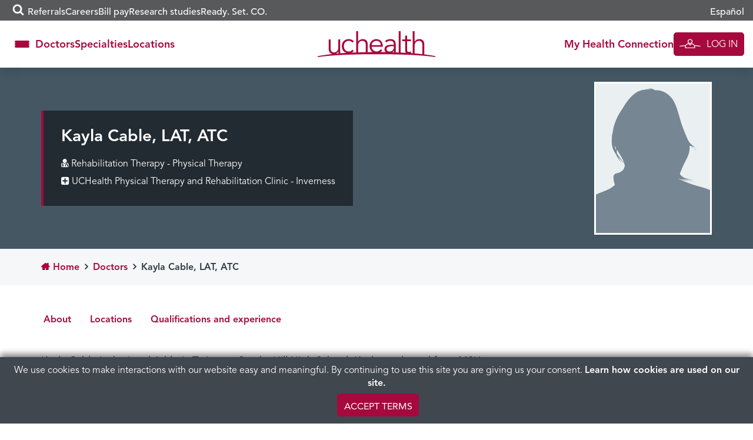

--- FILE ---
content_type: text/css
request_url: https://www.uchealth.org/provider/wp-content/plugins/uchealth-blocks/blocks/community-benefits-slides/community-benefits-slides.css?ver=6.8.3
body_size: 1191
content:
#content .uchealth-block-community-benefits-slides,.editor-styles-wrapper.block-editor-writing-flow .acf-block-preview .uchealth-block-community-benefits-slides{--section-text-color:white;--section-link-color:white;--section-background-color:var(--color__grey-darker);-webkit-clip-path:inset(0 0 0 0);clip-path:inset(0 0 0 0)}#content .uchealth-block-community-benefits-slides .acf-innerblocks-container,.editor-styles-wrapper.block-editor-writing-flow .acf-block-preview .uchealth-block-community-benefits-slides .acf-innerblocks-container{position:relative}#content .uchealth-block-community-benefits-slides *,.editor-styles-wrapper.block-editor-writing-flow .acf-block-preview .uchealth-block-community-benefits-slides *{color:var(--section-text-color)}#content .uchealth-block-community-benefits-slides a,.editor-styles-wrapper.block-editor-writing-flow .acf-block-preview .uchealth-block-community-benefits-slides a{color:var(--section-link-color)}#content .uchealth-block-community-benefits-slides .uchealth-block-community-benefits-slide,.editor-styles-wrapper.block-editor-writing-flow .acf-block-preview .uchealth-block-community-benefits-slides .uchealth-block-community-benefits-slide{--heading-color:#2B5250;--accent-color:var(--color__brand_alpine_teal);position:relative;-webkit-clip-path:inset(0 0 0 0);clip-path:inset(0 0 0 0);background-color:var(--section-background-color)}#content .uchealth-block-community-benefits-slides .uchealth-block-community-benefits-slide>*,.editor-styles-wrapper.block-editor-writing-flow .acf-block-preview .uchealth-block-community-benefits-slides .uchealth-block-community-benefits-slide>*{position:relative;z-index:1}#content .uchealth-block-community-benefits-slides .uchealth-block-community-benefits-slide .slide-images,.editor-styles-wrapper.block-editor-writing-flow .acf-block-preview .uchealth-block-community-benefits-slides .uchealth-block-community-benefits-slide .slide-images{top:0;width:100%;z-index:0;overflow:hidden}#content .uchealth-block-community-benefits-slides .uchealth-block-community-benefits-slide .slide-images:after,.editor-styles-wrapper.block-editor-writing-flow .acf-block-preview .uchealth-block-community-benefits-slides .uchealth-block-community-benefits-slide .slide-images:after{position:absolute;top:0;left:0;width:100%;height:100%;content:"";background:#000;opacity:.7;transition:opacity .4s}#content .uchealth-block-community-benefits-slides .uchealth-block-community-benefits-slide .slide-images .slide-image,.editor-styles-wrapper.block-editor-writing-flow .acf-block-preview .uchealth-block-community-benefits-slides .uchealth-block-community-benefits-slide .slide-images .slide-image{position:absolute;top:0;left:0;width:100%;height:100%}#content .uchealth-block-community-benefits-slides .uchealth-block-community-benefits-slide .slide-images .slide-image.main,.editor-styles-wrapper.block-editor-writing-flow .acf-block-preview .uchealth-block-community-benefits-slides .uchealth-block-community-benefits-slide .slide-images .slide-image.main{display:none}#content .uchealth-block-community-benefits-slides .uchealth-block-community-benefits-slide .slide-images .slide-image.mobile,.editor-styles-wrapper.block-editor-writing-flow .acf-block-preview .uchealth-block-community-benefits-slides .uchealth-block-community-benefits-slide .slide-images .slide-image.mobile{display:block}@media screen and (min-width:992px){#content .uchealth-block-community-benefits-slides .uchealth-block-community-benefits-slide:first-of-type .slide-images:after,.editor-styles-wrapper.block-editor-writing-flow .acf-block-preview .uchealth-block-community-benefits-slides .uchealth-block-community-benefits-slide:first-of-type .slide-images:after{background:linear-gradient(180deg,rgba(0,0,0,.94) 0,rgba(0,0,0,.94) 5%,rgba(0,0,0,0) 40%,rgba(0,0,0,0) 60%,rgba(0,0,0,.94) 95%,rgba(0,0,0,.94) 100%);opacity:1}#content .uchealth-block-community-benefits-slides .uchealth-block-community-benefits-slide .slide-images:after,.editor-styles-wrapper.block-editor-writing-flow .acf-block-preview .uchealth-block-community-benefits-slides .uchealth-block-community-benefits-slide .slide-images:after{background:linear-gradient(180deg,rgba(0,0,0,0) 0,rgba(0,0,0,0) 60%,rgba(0,0,0,.94) 95%,rgba(0,0,0,.94) 100%);opacity:1}#content .uchealth-block-community-benefits-slides .uchealth-block-community-benefits-slide .slide-images .slide-image.main,.editor-styles-wrapper.block-editor-writing-flow .acf-block-preview .uchealth-block-community-benefits-slides .uchealth-block-community-benefits-slide .slide-images .slide-image.main{display:block}#content .uchealth-block-community-benefits-slides .uchealth-block-community-benefits-slide .slide-images .slide-image.mobile,.editor-styles-wrapper.block-editor-writing-flow .acf-block-preview .uchealth-block-community-benefits-slides .uchealth-block-community-benefits-slide .slide-images .slide-image.mobile{display:none}}#content .uchealth-block-community-benefits-slides .uchealth-block-community-benefits-slide .slide-images .slide-image.parallax,.editor-styles-wrapper.block-editor-writing-flow .acf-block-preview .uchealth-block-community-benefits-slides .uchealth-block-community-benefits-slide .slide-images .slide-image.parallax{display:none}#content .uchealth-block-community-benefits-slides .uchealth-block-community-benefits-slide .slide-images .slide-image img,.editor-styles-wrapper.block-editor-writing-flow .acf-block-preview .uchealth-block-community-benefits-slides .uchealth-block-community-benefits-slide .slide-images .slide-image img{width:100%;height:100%;-o-object-fit:cover;object-fit:cover}#content .uchealth-block-community-benefits-slides .uchealth-block-community-benefits-slide:before,.editor-styles-wrapper.block-editor-writing-flow .acf-block-preview .uchealth-block-community-benefits-slides .uchealth-block-community-benefits-slide:before{content:"";display:block;position:fixed;top:0;left:0;bottom:0;right:50%;background:rgba(0,0,0,.7);pointer-events:none;opacity:0;z-index:1}@media screen and (min-width:992px){#content .uchealth-block-community-benefits-slides .uchealth-block-community-benefits-slide .slide-images .slide-image.parallax,.editor-styles-wrapper.block-editor-writing-flow .acf-block-preview .uchealth-block-community-benefits-slides .uchealth-block-community-benefits-slide .slide-images .slide-image.parallax{display:block}#content .uchealth-block-community-benefits-slides .uchealth-block-community-benefits-slide:before,.editor-styles-wrapper.block-editor-writing-flow .acf-block-preview .uchealth-block-community-benefits-slides .uchealth-block-community-benefits-slide:before{opacity:calc(var(--sub-slide-percentage-in-view) * 5);transform:translateX(calc(20% - (1 - min(.5,var(--sub-slide-percentage-in-view))) * 2 * 20%))}}#content .uchealth-block-community-benefits-slides .uchealth-block-community-benefits-slide h2,.editor-styles-wrapper.block-editor-writing-flow .acf-block-preview .uchealth-block-community-benefits-slides .uchealth-block-community-benefits-slide h2{display:inline;margin:0;font-size:clamp(30px, 3vw, 42px);line-height:1.43;font-family:var(--font__400-italic);color:var(--heading-color);background-color:var(--accent-color)}#content .uchealth-block-community-benefits-slides .uchealth-block-community-benefits-slide h2+h3,.editor-styles-wrapper.block-editor-writing-flow .acf-block-preview .uchealth-block-community-benefits-slides .uchealth-block-community-benefits-slide h2+h3{margin-top:1em}#content .uchealth-block-community-benefits-slides .uchealth-block-community-benefits-slide h3,.editor-styles-wrapper.block-editor-writing-flow .acf-block-preview .uchealth-block-community-benefits-slides .uchealth-block-community-benefits-slide h3{margin:0 0 .5em;font-size:clamp(24px, 2.5vw, 28px);font-family:var(--font__400)}#content .uchealth-block-community-benefits-slides .main-slide .inner,.editor-styles-wrapper.block-editor-writing-flow .acf-block-preview .uchealth-block-community-benefits-slides .main-slide .inner{display:flex;flex-direction:column;justify-content:flex-start;width:100%;padding:20px 30px 20px 20px;opacity:1;transform:scale(1)}#content .uchealth-block-community-benefits-slides .main-slide .inner a.logo,.editor-styles-wrapper.block-editor-writing-flow .acf-block-preview .uchealth-block-community-benefits-slides .main-slide .inner a.logo{display:block;width:191px;height:42px}#content .uchealth-block-community-benefits-slides .main-slide .inner a.logo>img,.editor-styles-wrapper.block-editor-writing-flow .acf-block-preview .uchealth-block-community-benefits-slides .main-slide .inner a.logo>img{width:100%;height:100%}#content .uchealth-block-community-benefits-slides .main-slide .inner .intro-heading,.editor-styles-wrapper.block-editor-writing-flow .acf-block-preview .uchealth-block-community-benefits-slides .main-slide .inner .intro-heading{margin:30px 0}@media screen and (min-width:992px){#content .uchealth-block-community-benefits-slides .main-slide .inner,.editor-styles-wrapper.block-editor-writing-flow .acf-block-preview .uchealth-block-community-benefits-slides .main-slide .inner{padding:6% 9% 7% 7%}#content .uchealth-block-community-benefits-slides .main-slide .inner a.logo,.editor-styles-wrapper.block-editor-writing-flow .acf-block-preview .uchealth-block-community-benefits-slides .main-slide .inner a.logo{transform:translateX(-9.44%)}#content .uchealth-block-community-benefits-slides .main-slide .inner .intro-heading,.editor-styles-wrapper.block-editor-writing-flow .acf-block-preview .uchealth-block-community-benefits-slides .main-slide .inner .intro-heading{max-width:50%;margin:60px 0 40px}}@media screen and (min-width:1200px){#content .uchealth-block-community-benefits-slides .uchealth-block-community-benefits-slide h2,.editor-styles-wrapper.block-editor-writing-flow .acf-block-preview .uchealth-block-community-benefits-slides .uchealth-block-community-benefits-slide h2{line-height:1.46}#content .uchealth-block-community-benefits-slides .main-slide .inner .intro-heading,.editor-styles-wrapper.block-editor-writing-flow .acf-block-preview .uchealth-block-community-benefits-slides .main-slide .inner .intro-heading{margin-top:80px}}#content .uchealth-block-community-benefits-slides .sub-slide,.editor-styles-wrapper.block-editor-writing-flow .acf-block-preview .uchealth-block-community-benefits-slides .sub-slide{display:flex;flex-direction:column;justify-content:flex-start;min-height:50vh;padding:20px 30px 20px 20px}.editor-styles-wrapper.block-editor-writing-flow .acf-block-preview .uchealth-block-community-benefits-slides{padding:10px;border:2px dashed var(--color__grey-light);border-radius:10px}.editor-styles-wrapper.block-editor-writing-flow .acf-block-preview .uchealth-block-community-benefits-slides .uchealth-block-community-benefits-slide .slide-images{position:absolute;top:0;right:0;bottom:0;left:0;z-index:-1}.editor-styles-wrapper.block-editor-writing-flow .acf-block-preview .uchealth-block-community-benefits-slides .uchealth-block-community-benefits-slide .sub-slide{position:relative}.editor-styles-wrapper.block-editor-writing-flow .acf-block-preview .uchealth-block-community-benefits-slides .uchealth-block-community-benefits-slide .sub-slide:before{content:"";display:block;position:absolute;top:0;left:0;bottom:0;right:50%;background:rgba(0,0,0,.7);pointer-events:none;opacity:1;z-index:0}#primary .uchealth-block-community-benefits-slides{margin:0 -15px}@media screen and (min-width:768px){#content .uchealth-block-community-benefits-slides .uchealth-block-community-benefits-slide,.editor-styles-wrapper.block-editor-writing-flow .acf-block-preview .uchealth-block-community-benefits-slides .uchealth-block-community-benefits-slide{margin:0}#content .uchealth-block-community-benefits-slides .main-slide .inner,.editor-styles-wrapper.block-editor-writing-flow .acf-block-preview .uchealth-block-community-benefits-slides .main-slide .inner{transform:scale(calc((1 - var(--sub-slide-percentage-in-view)) * .06 + .94));opacity:calc(1 - (var(--sub-slide-percentage-in-view)) * 3)}#content .uchealth-block-community-benefits-slides .main-slide .inner a.logo,.editor-styles-wrapper.block-editor-writing-flow .acf-block-preview .uchealth-block-community-benefits-slides .main-slide .inner a.logo{width:286px;height:63px}#content .uchealth-block-community-benefits-slides .sub-slide,.editor-styles-wrapper.block-editor-writing-flow .acf-block-preview .uchealth-block-community-benefits-slides .sub-slide{justify-content:center}#primary .uchealth-block-community-benefits-slides{width:100vw;margin-left:calc(50% - 50vw);margin-right:0}#primary .uchealth-block-community-benefits-slides .uchealth-block-community-benefits-slide .main-slide{min-height:100vh}}#primary .uchealth-block-community-benefits-slides .slide-images{height:100vh;position:-webkit-sticky;position:sticky;margin-bottom:-100vh;z-index:0}@media screen and (min-width:768px){#primary .uchealth-block-community-benefits-slides .uchealth-block-community-benefits-slide .main-slide .inner{min-height:100vh;position:fixed;top:0;left:0}}@media screen and (max-width:767px){#primary .uchealth-block-community-benefits-slides .uchealth-block-community-benefits-slide .sub-slide{padding-top:60px;padding-bottom:90px}}#primary .uchealth-block-community-benefits-slides .community-benefits-slides-nav{position:fixed;top:50%;right:8px;transform:translateY(-50%);z-index:2}#primary .uchealth-block-community-benefits-slides .community-benefits-slides-nav>ul{display:flex;flex-direction:column;margin:0;padding:0;list-style:none}#primary .uchealth-block-community-benefits-slides .community-benefits-slides-nav>ul>li{position:relative;margin:0;padding:0}#primary .uchealth-block-community-benefits-slides .community-benefits-slides-nav>ul>li:before{display:none}#primary .uchealth-block-community-benefits-slides .community-benefits-slides-nav>ul>li a.slide-dot{display:block;position:relative;height:7px;width:7px;margin:.3em 0;border-radius:50%;background:#fff;box-shadow:.15em .15em .3em rgba(0,0,0,.1);cursor:pointer;opacity:.5;transition:opacity .2s}#primary .uchealth-block-community-benefits-slides .community-benefits-slides-nav>ul>li a.slide-dot.active,#primary .uchealth-block-community-benefits-slides .community-benefits-slides-nav>ul>li a.slide-dot:hover{opacity:1}#primary .uchealth-block-community-benefits-slides .community-benefits-slides-nav>ul>li a.slide-dot:after{content:"";display:block;position:absolute;top:-.25em;right:-.25em;bottom:-.25em;left:-.25em;border-radius:50%;box-shadow:0 0 0 2px #fff;opacity:0;transform:scale(.75);transition:opacity .2s,transform .2s}#primary .uchealth-block-community-benefits-slides .community-benefits-slides-nav>ul>li a.slide-dot:focus:not(.active):after{opacity:1;transform:scale(1)}#primary .uchealth-block-community-benefits-slides .community-benefits-slides-nav>ul>li>span{display:inline-block;position:absolute;top:50%;right:100%;width:-webkit-max-content;width:-moz-max-content;width:max-content;max-width:70vw;margin-right:1em;font-size:24px;line-height:1.43;font-family:var(--font__400-italic);color:var(--heading-color);background-color:var(--accent-color);opacity:0;transform:translate(-10px,-50%);transition:opacity .2s,transform .4s;pointer-events:none}@media screen and (min-width:992px){#content .uchealth-block-community-benefits-slides .main-slide .inner .intro-content,.editor-styles-wrapper.block-editor-writing-flow .acf-block-preview .uchealth-block-community-benefits-slides .main-slide .inner .intro-content{margin-top:auto;max-width:60%}#content .uchealth-block-community-benefits-slides .sub-slide,.editor-styles-wrapper.block-editor-writing-flow .acf-block-preview .uchealth-block-community-benefits-slides .sub-slide{padding:6% 9% 7% 7%}.editor-styles-wrapper.block-editor-writing-flow .acf-block-preview .uchealth-block-community-benefits-slides .uchealth-block-community-benefits-slide .sub-slide{padding:6% 59% 7% 7%}#primary .uchealth-block-community-benefits-slides .uchealth-block-community-benefits-slide.has-sub-slide-content .main-slide{min-height:150vh}#primary .uchealth-block-community-benefits-slides .uchealth-block-community-benefits-slide .sub-slide{max-width:50%}#primary .uchealth-block-community-benefits-slides .community-benefits-slides-nav>ul>li>span{max-width:50vw}}@media screen and (min-width:768px){#primary .uchealth-block-community-benefits-slides .uchealth-block-community-benefits-slide .sub-slide{min-height:100vh;padding:7% 9% clamp(7%,10vw,150px) 7%}#primary .uchealth-block-community-benefits-slides .community-benefits-slides-nav{right:1em}#primary .uchealth-block-community-benefits-slides .community-benefits-slides-nav>ul>li a.slide-dot{height:12px;width:12px;margin:.5em 0}#primary .uchealth-block-community-benefits-slides .community-benefits-slides-nav>ul>li:hover>span{transform:translate(0,-50%);opacity:1}}

--- FILE ---
content_type: text/javascript
request_url: https://www.uchealth.org/provider/wp-content/themes/uchealth/js/scripts.min.js?ver=1768339327
body_size: 3349
content:
!function(t){var e={};function n(a){if(e[a])return e[a].exports;var o=e[a]={i:a,l:!1,exports:{}};return t[a].call(o.exports,o,o.exports,n),o.l=!0,o.exports}n.m=t,n.c=e,n.d=function(t,e,a){n.o(t,e)||Object.defineProperty(t,e,{enumerable:!0,get:a})},n.r=function(t){"undefined"!=typeof Symbol&&Symbol.toStringTag&&Object.defineProperty(t,Symbol.toStringTag,{value:"Module"}),Object.defineProperty(t,"__esModule",{value:!0})},n.t=function(t,e){if(1&e&&(t=n(t)),8&e)return t;if(4&e&&"object"==typeof t&&t&&t.__esModule)return t;var a=Object.create(null);if(n.r(a),Object.defineProperty(a,"default",{enumerable:!0,value:t}),2&e&&"string"!=typeof t)for(var o in t)n.d(a,o,function(e){return t[e]}.bind(null,o));return a},n.n=function(t){var e=t&&t.__esModule?function(){return t.default}:function(){return t};return n.d(e,"a",e),e},n.o=function(t,e){return Object.prototype.hasOwnProperty.call(t,e)},n.p="",n(n.s=0)}([function(t,e,n){n(1),n(2),n(3),t.exports=n(4)},function(t,e){!function(t){"use strict";var e=function(n,a){this.$element=t(n),this.options=t.extend({},e.DEFAULTS,a),this.$trigger=t('[data-toggle="collapse"][href="#'+n.id+'"],[data-toggle="collapse"][data-target="#'+n.id+'"]'),this.transitioning=null,this.options.parent?this.$parent=this.getParent():this.addAriaAndCollapsedClass(this.$element,this.$trigger),this.options.toggle&&this.toggle()};function n(e){var n,a=e.attr("data-target")||(n=e.attr("href"))&&n.replace(/.*(?=#[^\s]+$)/,"");return t(a)}function a(n){return this.each((function(){var a=t(this),o=a.data("bs.collapse"),i=t.extend({},e.DEFAULTS,a.data(),"object"==typeof n&&n);!o&&i.toggle&&/show|hide/.test(n)&&(i.toggle=!1),o||a.data("bs.collapse",o=new e(this,i)),"string"==typeof n&&o[n]()}))}e.VERSION="3.3.6",e.TRANSITION_DURATION=350,e.DEFAULTS={toggle:!0},e.prototype.dimension=function(){return this.$element.hasClass("width")?"width":"height"},e.prototype.show=function(){if(!this.transitioning&&!this.$element.hasClass("in")){var n,o=this.$parent&&this.$parent.children(".panel").children(".in, .collapsing");if(!(o&&o.length&&(n=o.data("bs.collapse"))&&n.transitioning)){var i=t.Event("show.bs.collapse");if(this.$element.trigger(i),!i.isDefaultPrevented()){o&&o.length&&(a.call(o,"hide"),n||o.data("bs.collapse",null));var r=this.dimension();this.$element.removeClass("collapse").addClass("collapsing")[r](0).attr("aria-expanded",!0),this.$trigger.removeClass("collapsed").attr("aria-expanded",!0),this.transitioning=1;var s=function(){this.$element.removeClass("collapsing").addClass("collapse in")[r](""),this.transitioning=0,this.$element.trigger("shown.bs.collapse")};if(!t.support.transition)return s.call(this);var l=t.camelCase(["scroll",r].join("-"));this.$element.one("bsTransitionEnd",t.proxy(s,this)).emulateTransitionEnd(e.TRANSITION_DURATION)[r](this.$element[0][l])}}}},e.prototype.hide=function(){if(!this.transitioning&&this.$element.hasClass("in")){var n=t.Event("hide.bs.collapse");if(this.$element.trigger(n),!n.isDefaultPrevented()){var a=this.dimension();this.$element[a](this.$element[a]())[0].offsetHeight,this.$element.addClass("collapsing").removeClass("collapse in").attr("aria-expanded",!1),this.$trigger.addClass("collapsed").attr("aria-expanded",!1),this.transitioning=1;var o=function(){this.transitioning=0,this.$element.removeClass("collapsing").addClass("collapse").trigger("hidden.bs.collapse")};if(!t.support.transition)return o.call(this);this.$element[a](0).one("bsTransitionEnd",t.proxy(o,this)).emulateTransitionEnd(e.TRANSITION_DURATION)}}},e.prototype.toggle=function(){this[this.$element.hasClass("in")?"hide":"show"]()},e.prototype.getParent=function(){return t(this.options.parent).find('[data-toggle="collapse"][data-parent="'+this.options.parent+'"]').each(t.proxy((function(e,a){var o=t(a);this.addAriaAndCollapsedClass(n(o),o)}),this)).end()},e.prototype.addAriaAndCollapsedClass=function(t,e){var n=t.hasClass("in");t.attr("aria-expanded",n),e.toggleClass("collapsed",!n).attr("aria-expanded",n)};var o=t.fn.collapse;t.fn.collapse=a,t.fn.collapse.Constructor=e,t.fn.collapse.noConflict=function(){return t.fn.collapse=o,this},t(document).on("click.bs.collapse.data-api",'[data-toggle="collapse"]',(function(e){var o=t(this);o.attr("data-target")||e.preventDefault();var i=n(o),r=i.data("bs.collapse")?"toggle":o.data();a.call(i,r)}))}(jQuery)},function(t,e){!function(t){"use strict";var e=function(e){this.element=t(e)};function n(n){return this.each((function(){var a=t(this),o=a.data("bs.tab");o||a.data("bs.tab",o=new e(this)),"string"==typeof n&&o[n]()}))}e.VERSION="3.4.1",e.TRANSITION_DURATION=150,e.prototype.show=function(){var e=this.element,n=e.closest("ul:not(.dropdown-menu)"),a=e.data("target");if(a||(a=(a=e.attr("href"))&&a.replace(/.*(?=#[^\s]*$)/,"")),!e.parent("li").hasClass("active")){var o=n.find(".active:last a"),i=t.Event("hide.bs.tab",{relatedTarget:e[0]}),r=t.Event("show.bs.tab",{relatedTarget:o[0]});if(o.trigger(i),e.trigger(r),!r.isDefaultPrevented()&&!i.isDefaultPrevented()){var s=t(document).find(a);this.activate(e.closest("li"),n),this.activate(s,s.parent(),(function(){o.trigger({type:"hidden.bs.tab",relatedTarget:e[0]}),e.trigger({type:"shown.bs.tab",relatedTarget:o[0]})}))}}},e.prototype.activate=function(n,a,o){var i=a.find("> .active"),r=o&&t.support.transition&&(i.length&&i.hasClass("fade")||!!a.find("> .fade").length);function s(){i.removeClass("active").find("> .dropdown-menu > .active").removeClass("active").end().find('[data-toggle="tab"]').attr("aria-expanded",!1),n.addClass("active").find('[data-toggle="tab"]').attr("aria-expanded",!0),r?(n[0].offsetWidth,n.addClass("in")):n.removeClass("fade"),n.parent(".dropdown-menu").length&&n.closest("li.dropdown").addClass("active").end().find('[data-toggle="tab"]').attr("aria-expanded",!0),o&&o()}i.length&&r?i.one("bsTransitionEnd",s).emulateTransitionEnd(e.TRANSITION_DURATION):s(),i.removeClass("in")};var a=t.fn.tab;t.fn.tab=n,t.fn.tab.Constructor=e,t.fn.tab.noConflict=function(){return t.fn.tab=a,this};var o=function(e){e.preventDefault(),n.call(t(this),"show")};t(document).on("click.bs.tab.data-api",'[data-toggle="tab"]',o).on("click.bs.tab.data-api",'[data-toggle="pill"]',o)}(jQuery)},function(t,e){!function(t){"use strict";t.fn.emulateTransitionEnd=function(e){var n=!1,a=this;t(this).one("bsTransitionEnd",(function(){n=!0}));return setTimeout((function(){n||t(a).trigger(t.support.transition.end)}),e),this},t((function(){t.support.transition=function(){var t=document.createElement("bootstrap"),e={WebkitTransition:"webkitTransitionEnd",MozTransition:"transitionend",OTransition:"oTransitionEnd otransitionend",transition:"transitionend"};for(var n in e)if(void 0!==t.style[n])return{end:e[n]};return!1}(),t.support.transition&&(t.event.special.bsTransitionEnd={bindType:t.support.transition.end,delegateType:t.support.transition.end,handle:function(e){if(t(e.target).is(this))return e.handleObj.handler.apply(this,arguments)}})}))}(jQuery)},function(t,e){function n(t){if(null==t)return;var e=t.replace("#","");if(0===e.length)return;var n=document.getElementById(e);if(!n)return;if(n.classList.contains("uchealth-block-modal")||n.classList.contains("uchealth-block-tab-item")||n.classList.contains("specialty-section"))return;let a=n.closest("details.uchealth-block-tab-item");if(a){const t=a.closest(".uchealth-block-tabs");if(t){const e=t.querySelector(`button[data-tab="${a.getAttribute("id")}"]`);e&&e.click()}}const o=document.getElementById("quick-links")?document.getElementById("quick-links").offsetHeight:0,i=document.getElementById("wpadminbar")?document.getElementById("wpadminbar").offsetHeight:0,r=document.querySelector(".uchealth-block-navigation")?document.querySelector(".uchealth-block-navigation").offsetHeight:0;var s=n.getBoundingClientRect().top+window.scrollY-o-i-r-20;window.scrollTo({top:s,behavior:"smooth"})}$=jQuery.noConflict(!1),function(){const t=document.querySelector(".back-to-top"),e=document.querySelector("h1");if(t&&e){new IntersectionObserver(e=>{e.forEach(e=>{e.isIntersecting?t.classList.remove("visible"):t.classList.add("visible")})},{threshold:0}).observe(e)}const n={top:0,left:0,behavior:"smooth"},a="scrollBehavior"in document.documentElement.style;t&&t.addEventListener("click",(function(t){t.preventDefault(),a?window.scrollTo(n):window.scrollTo(n.left,n.top);const e=document.getElementById("pre-header-search-toggle");e&&e.focus({preventScroll:!0})}))}(),document.addEventListener("click",(function(t){const e=t.target.closest("a");e&&window.location.pathname===e.pathname&&e.hash&&(t.preventDefault(),e.getAttribute("data-toggle")||e.classList.contains("slide-dot")||e.classList.contains("back-to-top")||(n(e.hash),history.replaceState?history.replaceState(null,null,e.hash):location.hash=e.hash))})),document.addEventListener("DOMContentLoaded",(function(){var t=new URLSearchParams(window.location.search);t.has("section_id")?n(t.get("section_id")):window.location.hash&&n(window.location.hash)})),window.addEventListener("load",(function(){document.querySelectorAll("select").forEach(t=>{const e=t.getAttribute("placeholder");if(e){const n=t.closest(".form-group"),a=n?n.querySelector('input[type="text"]'):null;a&&a.setAttribute("placeholder",e)}}),Object.entries({"#breadcrumbs a, .location__quick-nav a, .nav-tabs a":"gtm_navigation_option",'a[href^="tel:"]':"gtm_phone_number",'a[href*="/access-my-health-connection"]':"gtm_mhc_page",'a[href*="clockwisemd.com"]':"gtm_reserve_spot",'a[href*="mychart.uchealth.org"]:not(.gtm_scheduling_iframe)':"gtm_mychart_page",'a[href*="apps.apple.com/us/app/uchealth"], a[href*="play.google.com/store/apps/details?id=com.uchealth.mobile"]':"gtm_download_app",'a[href*="youtube.com"], a[href*="youtu.be"]':"gtm_youtube",'a[href$="/locations/"]':"gtm_location_selector",'a[href*="/locations/"]:not([href$="/locations/"])':"gtm_location_profile",'a[href$="/provider/"]':"gtm_provider_selector",'a[href*="/provider/"]:not([href$="/provider/"])':"gtm_provider_profile",'a[href$="/services/"]':"gtm_service_selector",'a[href*="/services/"]:not([href$="/services/"])':"gtm_service_line",'a[href*="/diseases-conditions/"]':"gtm_disease_conditions",'a[href*="/treatments-procedures/"], a[href*="/treatment-procedures/"]':"gtm_service_line",'a[href$="/today/"], a[href*="/today/category/"], a[href*="/today/author/"]':"gtm_today_site",'a[href*="/today/"]:not([href$="/today/"]):not([href*="/today/category/"]):not([href*="/today/author/"]):not([href*="/today/about-us/"])':"gtm_today_article",'a[href*="maps.google.com"], a[href*="www.google.com/maps/"]':"gtm_location_map",".st-sticky-share-buttons .st-btn":"gtm_social_share",".su-accordion":"gtm_accordion"}).forEach(([t,e])=>{document.querySelectorAll(t).forEach(t=>{t.classList.add(e)})})})),document.querySelectorAll('input[type="password"]').forEach(t=>t.setAttribute("autocomplete","off")),window.animateElements=()=>{const t=document.querySelectorAll(".animate");if(!t.length)return;const e=new IntersectionObserver(t=>{t.forEach(t=>{t.isIntersecting&&(t.target.classList.add("animation-active"),e.unobserve(t.target),setTimeout(()=>{t.target.classList.remove("animate")},2e3))})});t.forEach(t=>{e.observe(t)})},animateElements(),document.addEventListener("DOMContentLoaded",()=>{const t=document.querySelector(".skip-link");if(!t)return;const e=document.querySelector("#main"),n=document.querySelector("#content"),a=document.querySelector(".uchealth-block-hero-banner");if(!e&&n&&t.setAttribute("href","#"+n.id),a&&a===a.parentElement.firstElementChild){const e=a.nextElementSibling;e&&!e.id&&(e.id="main-content"),t.setAttribute("href","#"+e.id)}t.addEventListener("click",e=>{e.preventDefault();const n=t.getAttribute("href").substring(1),a=document.getElementById(n);a&&(a.setAttribute("tabindex","-1"),a.focus(),a.addEventListener("blur",()=>a.removeAttribute("tabindex"),{once:!0}))})}),document.addEventListener("DOMContentLoaded",(function(){const t=document.querySelector("#header"),e=document.querySelector("#pre-header-search-toggle"),n=document.querySelector("#pre-header-search-container"),a=a=>{e.setAttribute("aria-expanded",a),t.classList.toggle("search-active",a),n.setAttribute("aria-hidden",!a),n.querySelectorAll("a, button, input, select, textarea").forEach(t=>{t.setAttribute("tabindex",a?"0":"-1")});const o=n.querySelector('input[type="text"]');a&&o&&o.focus()};e.addEventListener("click",(function(){const t="true"===e.getAttribute("aria-expanded");if(a(!t),!t){const t=o=>{"keydown"===o.type&&"Escape"!==o.key||("focusout"!==o.type||!n.contains(o.relatedTarget)&&e!==o.relatedTarget)&&(setTimeout(()=>{document.activeElement!==document.body&&null!==document.activeElement||e.focus()},1),a(!1),document.removeEventListener("focusout",t),document.removeEventListener("keydown",t))};document.addEventListener("focusout",t),document.addEventListener("keydown",t)}})),a(!1)})),document.addEventListener("DOMContentLoaded",(function(){const t=document.querySelector("#header"),e=document.getElementById("submenu-toggle"),n=document.getElementById("main-header-subnav-container"),a=a=>{e.setAttribute("aria-expanded",a),t.classList.toggle("submenu-active",a),n.setAttribute("aria-hidden",!a),n.querySelectorAll("a, button, input, select, textarea").forEach(t=>{t.setAttribute("tabindex",a?"0":"-1")})};e.addEventListener("click",(function(){const t="true"===e.getAttribute("aria-expanded");if(a(!t),!t){const t=o=>{"keydown"===o.type&&"Escape"!==o.key||"focusout"===o.type&&n.contains(o.relatedTarget)||(a(!1),e.focus(),document.removeEventListener("focusout",t),document.removeEventListener("keydown",t))};document.addEventListener("focusout",t),document.addEventListener("keydown",t)}})),a(!1)}))}]);